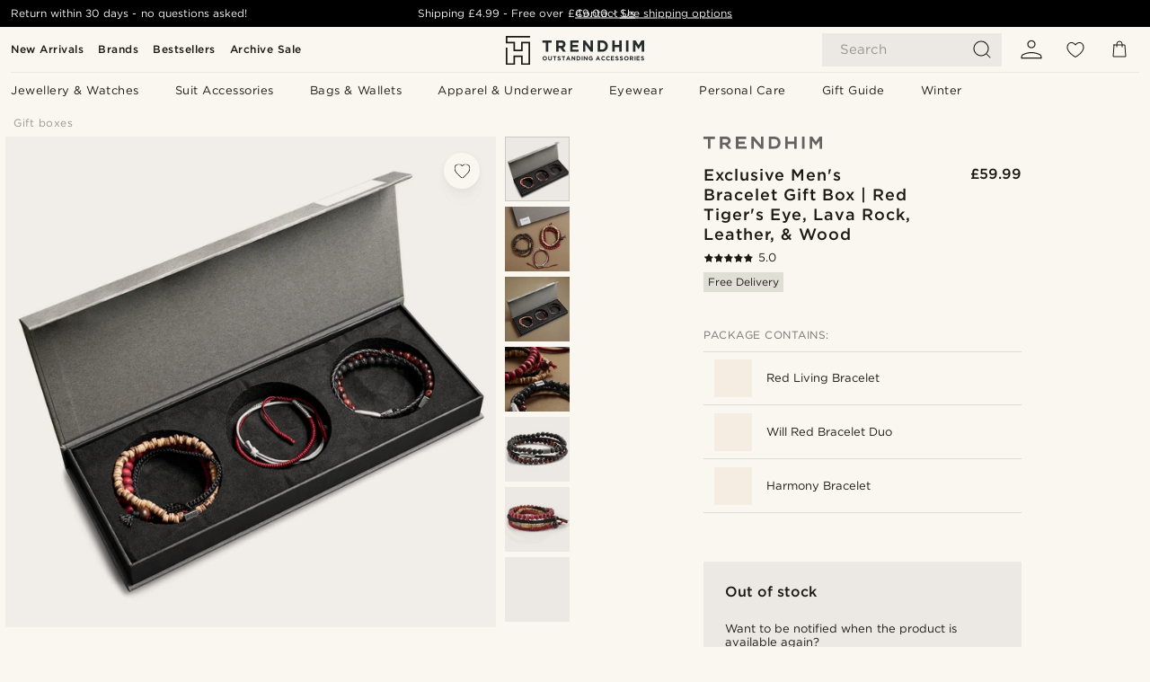

--- FILE ---
content_type: text/css
request_url: https://www.trendhim.co.uk/_next/static/css/b6b194fd811617be.css
body_size: 3568
content:
.ClubSignUpBanner_clubSignUpBanner__Sk4AP{background-color:var(--royal);color:var(--white);position:relative;overflow:hidden;bottom:0;width:100%;display:flex;flex-direction:column;justify-content:center;align-items:center;padding:24px 20px}@media(min-width:1024px){.ClubSignUpBanner_clubSignUpBanner__Sk4AP{flex-direction:row}}.ClubSignUpBanner_clubSignUpBanner__Sk4AP svg{height:15px;min-width:122px}.ClubSignUpBanner_clubSignUpBanner__Sk4AP .ClubSignUpBanner_text__LpJJP{width:100%;color:inherit;display:grid;grid-auto-flow:row;align-items:center;justify-content:center;grid-row-gap:42px;grid-column-gap:18px;text-align:center}@media(min-width:1024px){.ClubSignUpBanner_clubSignUpBanner__Sk4AP .ClubSignUpBanner_text__LpJJP{margin-bottom:0;grid-auto-flow:column;margin-right:6px;text-align:left;justify-content:flex-start}}.ClubSignUpBanner_clubSignUpBanner__Sk4AP .ClubSignUpBanner_text__LpJJP div,.ClubSignUpBanner_clubSignUpBanner__Sk4AP .ClubSignUpBanner_text__LpJJP p,.ClubSignUpBanner_clubSignUpBanner__Sk4AP .ClubSignUpBanner_text__LpJJP span{display:inline;color:inherit;font-size:14px;text-align:inherit;font-style:normal;font-weight:400;padding-bottom:0;line-height:125%}.ClubSignUpBanner_clubSignUpBanner__Sk4AP .ClubSignUpBanner_buttons__1tkd5{display:grid;color:inherit;width:-webkit-max-content;width:max-content;grid-auto-flow:row;align-items:center;justify-content:space-between;grid-column-gap:12px;grid-template-columns:1fr;grid-template-rows:1fr 1fr;grid-row-gap:12px;margin-top:42px}@media(min-width:400px){.ClubSignUpBanner_clubSignUpBanner__Sk4AP .ClubSignUpBanner_buttons__1tkd5{grid-auto-flow:column;grid-template-rows:1fr;grid-template-columns:1fr 1fr;grid-column-gap:18px;grid-row-gap:42px}}@media(min-width:1024px){.ClubSignUpBanner_clubSignUpBanner__Sk4AP .ClubSignUpBanner_buttons__1tkd5{margin-top:0;margin-left:6px;justify-content:flex-end;grid-template-columns:unset}}.ClubSignUpBanner_clubSignUpBanner__Sk4AP .ClubSignUpBanner_join__s8ZE_{position:relative;background-color:var(--white);border:1px solid var(--white);color:var(--black);border-radius:24px;font-size:12px;padding:11px 24px;line-height:100%;font-style:normal;font-weight:400;justify-self:flex-end;width:100%;word-break:break-word;align-self:stretch}@media(min-width:400px){.ClubSignUpBanner_clubSignUpBanner__Sk4AP .ClubSignUpBanner_join__s8ZE_{max-width:175px}}@media(min-width:1024px){.ClubSignUpBanner_clubSignUpBanner__Sk4AP .ClubSignUpBanner_join__s8ZE_{justify-self:unset;max-width:unset;width:-webkit-max-content;width:max-content;padding:12px 42px;min-width:122px}}.ClubSignUpBanner_clubSignUpBanner__Sk4AP .ClubSignUpBanner_login__qIXpX{position:relative;background-color:var(--royal);border:1px solid var(--white);color:var(--white);border-radius:24px;font-size:12px;font-style:normal;font-weight:400;padding:11px 24px;line-height:100%;width:100%;word-break:break-word;align-self:stretch}@media(min-width:400px){.ClubSignUpBanner_clubSignUpBanner__Sk4AP .ClubSignUpBanner_login__qIXpX{max-width:175px}}@media(min-width:1024px){.ClubSignUpBanner_clubSignUpBanner__Sk4AP .ClubSignUpBanner_login__qIXpX{max-width:unset;width:-webkit-max-content;width:max-content;padding:12px 42px;min-width:122px}}.ClubSignUpBanner_clubSignUpBanner__Sk4AP .ClubSignUpBanner_login__qIXpX:hover{filter:brightness(1)}.ClubSignUpBanner_clubSignUpBanner__Sk4AP .ClubSignUpBanner_balance__RHHSd{color:var(--white);padding-bottom:0;margin-top:12px}@media(min-width:1024px){.ClubSignUpBanner_clubSignUpBanner__Sk4AP .ClubSignUpBanner_balance__RHHSd{margin-top:0;white-space:nowrap}}.ClubSignUpBanner_clubSignUpBanner__Sk4AP .ClubSignUpBanner_balance__RHHSd *{color:var(--white)}.LanguageToggle_languageToggle__caBSP{position:relative;display:flex;flex-direction:column;align-items:center;height:37px;padding:1px 20px 0 15px;margin-top:8px;transform:translateY(1px)}.LanguageToggle_languageToggle__caBSP .LanguageToggle_buttonsWrap__lEYXJ{display:flex;margin-bottom:1px}.LanguageToggle_languageToggle__caBSP .LanguageToggle_buttonsWrap__lEYXJ a{text-transform:uppercase;padding:2px 5px;background-color:var(--neutral);color:var(--white);opacity:.5;font-size:.75rem;cursor:pointer}.LanguageToggle_languageToggle__caBSP .LanguageToggle_buttonsWrap__lEYXJ a:hover{background-color:#535353;opacity:.75}.LanguageToggle_languageToggle__caBSP .LanguageToggle_buttonsWrap__lEYXJ a.LanguageToggle_isActive__Kfc3c{background-color:var(--neutral-800);color:var(--white);opacity:1}.LanguageToggle_languageToggle__caBSP .LanguageToggle_toggleText__PQi24{font-size:.665rem}@media(min-width:1024px){.LanguageToggle_languageToggle__caBSP .LanguageToggle_toggleText__PQi24{font-size:.75rem}}.Menu_menu__AmlLk{--neutral-400:var(--neutral-600);position:relative;width:100%;color:var(--black);display:contents;flex-direction:column;min-height:auto}.Menu_menu__AmlLk .Menu_hide__Q_L6z{display:none!important}.Menu_menu__AmlLk .Menu_discoverMore__Wsu3O{order:1;margin-top:60px;padding-bottom:60px}.Menu_menu__AmlLk .Menu_discoverMore__Wsu3O .Menu_menuItem__aag1D{background:rgba(0,0,0,0);border:0}.Menu_menu__AmlLk .Menu_discoverMore__Wsu3O .Menu_menuItem__aag1D.Menu_discoverMoreElement__nPIMJ{padding-left:0}.Menu_menu__AmlLk .Menu_discoverMore__Wsu3O .Menu_menuItem__aag1D.Menu_discoverMoreElement__nPIMJ>p{text-transform:none;min-height:unset;font-size:16px}.Menu_menu__AmlLk .Menu_discoverMore__Wsu3O .Menu_menuItem__aag1D.Menu_discoverMoreElement__nPIMJ~span>div>.Menu_menuItem__aag1D{grid-template-columns:-webkit-min-content auto;grid-template-columns:min-content auto}.Menu_menu__AmlLk .Menu_discoverMore__Wsu3O .Menu_menuItem__aag1D.Menu_discoverMoreElement__nPIMJ~span>div>.Menu_menuItem__aag1D svg{display:none!important}.Menu_menu__AmlLk .Menu_discoverMore__Wsu3O .Menu_menuItem__aag1D~span{display:block!important}.Menu_menu__AmlLk .Menu_discoverMore__Wsu3O .Menu_menuItem__aag1D~span .Menu_menuItem__aag1D{background:var(--neutral-100);border:0 solid var(--neutral-200);border-bottom:0}.Menu_menu__AmlLk .Menu_discoverMore__Wsu3O .Menu_menuItem__aag1D~span .Menu_menuItem__aag1D:first-child{border-top:1px solid var(--neutral-200)}.Menu_menu__AmlLk .Menu_discoverMore__Wsu3O .Menu_menuItem__aag1D~span .Menu_menuItem__aag1D:last-child{border-bottom:1px solid var(--neutral-200)}.Menu_menu__AmlLk .Menu_burgerButton__7KSsf,.Menu_menu__AmlLk .Menu_burger__QaLjH{all:unset;position:relative;display:flex;flex-direction:column;left:0;top:0;justify-content:center;align-items:center;cursor:pointer}.Menu_menu__AmlLk .Menu_burgerButton__7KSsf p,.Menu_menu__AmlLk .Menu_burger__QaLjH p{display:block;margin-top:1px;font-size:.665rem;white-space:nowrap}.Menu_menu__AmlLk .Menu_burgerButton__7KSsf svg,.Menu_menu__AmlLk .Menu_burger__QaLjH svg{height:24px;width:24px;fill:var(--black)}.Menu_menu__AmlLk .Menu_burgerButton__7KSsf.Menu_withClub___t7uz,.Menu_menu__AmlLk .Menu_burger__QaLjH.Menu_withClub___t7uz{height:20px;width:20px}@media(min-width:400px){.Menu_menu__AmlLk .Menu_burgerButton__7KSsf.Menu_withClub___t7uz,.Menu_menu__AmlLk .Menu_burger__QaLjH.Menu_withClub___t7uz{min-height:24px;min-width:24px}}.Menu_menu__AmlLk .Menu_burgerInput__JFeDA{display:none}.Menu_menu__AmlLk .Menu_mainMenu__1wNMp{transition:left .2s ease-in-out;position:fixed;display:grid;content-visibility:hidden;grid-auto-flow:row;z-index:1001;top:0;left:-300%;box-sizing:border-box;overflow:auto;margin-bottom:20px;background:var(--white);box-shadow:0 0 8px rgba(0,0,0,.6)}@media(min-width:1024px){.Menu_menu__AmlLk .Menu_mainMenu__1wNMp{content-visibility:visible}}.Menu_menu__AmlLk .Menu_mainMenu__1wNMp.Menu_open__l9UXD{content-visibility:visible;z-index:1001;top:0;left:0;max-width:calc(100vw - 52px);width:100%;background:var(--white);height:100%;overflow-y:auto;overflow-x:hidden}@media(min-width:480px){.Menu_menu__AmlLk .Menu_mainMenu__1wNMp.Menu_open__l9UXD{max-width:420px}}.Menu_menu__AmlLk .Menu_mainMenu__1wNMp .Menu_rootMenuHero__8pBk4{padding:60px 0 60px 10px;width:100%;max-width:calc(100vw - 52px)}@media(min-width:480px){.Menu_menu__AmlLk .Menu_mainMenu__1wNMp .Menu_rootMenuHero__8pBk4{max-width:420px}}.Menu_menu__AmlLk .Menu_mainMenu__1wNMp .Menu_rootMenuHero__8pBk4 .titleblock h3{color:var(--black);font-size:16px!important;font-style:normal;font-weight:400;line-height:125%;text-align:left;text-transform:unset}.Menu_menu__AmlLk .Menu_subMenu__0E3CY,.Menu_menu__AmlLk .Menu_subMenu__0E3CY .Menu_directChild__hGDTs~span{display:none}.Menu_menu__AmlLk .Menu_subMenu__0E3CY.Menu_open__l9UXD{position:fixed;background:var(--white);top:0;left:0;box-sizing:border-box;flex-direction:column;width:100%;max-width:calc(100vw - 52px);padding-top:0;height:100vh!important;z-index:1002!important;display:grid;grid-auto-flow:row;overflow-y:auto;overflow-x:hidden}@media(min-width:480px){.Menu_menu__AmlLk .Menu_subMenu__0E3CY.Menu_open__l9UXD{max-width:420px}}.Menu_menu__AmlLk .Menu_subMenu__0E3CY .Menu_subMenuHero__i80MC{padding:60px 10px;width:100%;max-width:calc(100vw - 52px)}@media(min-width:480px){.Menu_menu__AmlLk .Menu_subMenu__0E3CY .Menu_subMenuHero__i80MC{max-width:410px}}@media(min-width:1024px){.Menu_menu__AmlLk .Menu_subMenu__0E3CY .Menu_subMenuHero__i80MC{max-width:480px}}.Menu_menu__AmlLk .Menu_subMenu__0E3CY .Menu_subMenuHero__i80MC .titleblock h3{color:var(--black);font-size:16px!important;font-style:normal;font-weight:400;line-height:125%;text-align:left;text-transform:unset}.Menu_menu__AmlLk .Menu_subMenu__0E3CY .Menu_subMenuLink__DeY7u{display:none}.Menu_menu__AmlLk .Menu_footer__mA1Ga{position:relative;justify-content:flex-end;display:flex;flex-direction:column;width:100%;flex:1 1;padding:60px 0}.Menu_menu__AmlLk .Menu_footer__mA1Ga .Menu_action__fCI8w,.Menu_menu__AmlLk .Menu_footer__mA1Ga .Menu_link__5jJcw{all:unset;padding:13px 20px;font-size:13px;font-weight:400;letter-spacing:.5px;line-height:13px;cursor:pointer;text-transform:uppercase;width:100%;max-width:calc(100vw - 52px);box-sizing:border-box}@media(min-width:480px){.Menu_menu__AmlLk .Menu_footer__mA1Ga .Menu_action__fCI8w,.Menu_menu__AmlLk .Menu_footer__mA1Ga .Menu_link__5jJcw{max-width:420px}}.Menu_menu__AmlLk .Menu_footer__mA1Ga .Menu_languageDefinition__gCrXt{display:flex;justify-content:flex-start;align-items:center;padding:10px 20px;background:var(--neutral-300)}.Menu_menu__AmlLk .Menu_footer__mA1Ga .Menu_languageDefinition__gCrXt svg{height:19px;width:19px}.Menu_menu__AmlLk .Menu_footer__mA1Ga .Menu_languageDefinition__gCrXt p{padding:0 10px}.Menu_menu__AmlLk .Menu_child__GjRtp{font-weight:100;display:none}.Menu_menu__AmlLk .Menu_directChild__hGDTs{font-weight:700;display:grid}.Menu_menu__AmlLk .Menu_subMenuGrid__P6UVo{display:flex;flex-direction:column}.Menu_menu__AmlLk .Menu_menuItem__aag1D{--background-color-desktop:var(--white);--text-color-desktop:var(--black);--background-color-mobile:var(--white);--text-color-mobile:var(--black);--background-color:var(--background-color-mobile);--text-color:var(--text-color-mobile);position:relative;display:grid;grid-auto-flow:column;padding:8px 24px;grid-template-columns:56px auto 30px;align-items:center;align-content:center;background-color:var(--background-color);max-width:100%}@media(min-width:1024px){.Menu_menu__AmlLk .Menu_menuItem__aag1D{--background-color:var(--background-color-desktop);--text-color:var(--text-color-desktop)}}.Menu_menu__AmlLk .Menu_menuItem__aag1D:after{content:"";display:block;position:absolute;bottom:0;left:16px;right:16px;height:1px;background-color:var(--neutral-100)}@media(min-width:1024px){.Menu_menu__AmlLk .Menu_menuItem__aag1D:after{display:none}}@media(min-width:480px){.Menu_menu__AmlLk .Menu_menuItem__aag1D{max-width:420px}}.Menu_menu__AmlLk .Menu_menuItem__aag1D p{justify-self:flex-start;padding:0;display:flex;align-self:center;min-height:40px;letter-spacing:.5px;font-size:13px;line-height:13px;font-weight:400;align-items:center;color:var(--text-color)}@media(min-width:1024px){.Menu_menu__AmlLk .Menu_menuItem__aag1D p{font-size:12px;line-height:12px}}.Menu_menu__AmlLk .Menu_menuItem__aag1D svg{width:13px;height:13px;fill:var(--black)}.Menu_menu__AmlLk .Menu_menuItem__aag1D img{width:40px;height:40px;margin-right:16px;mix-blend-mode:multiply}.Menu_menu__AmlLk .Menu_menuItem__aag1D img:last-child,.Menu_menu__AmlLk .Menu_menuItem__aag1D svg:last-child{justify-self:end}.Menu_menu__AmlLk .Menu_close__M74wJ{all:unset;display:flex;align-items:center;justify-content:center;cursor:pointer;position:absolute;top:0;right:0;padding:15px 16px;z-index:1010;width:15px;height:15px}.Menu_menu__AmlLk .Menu_close__M74wJ svg{max-height:15px;max-width:15px;cursor:pointer;fill:var(--black)}.Menu_menu__AmlLk h2{padding:0 0 5px}.Menu_menu__AmlLk .Menu_back__B5_rI{all:unset;display:flex;justify-content:center;align-items:center;cursor:pointer;min-height:17px}.Menu_menu__AmlLk .Menu_back__B5_rI p{padding:0;margin-left:6px}.Menu_menu__AmlLk .Menu_back__B5_rI svg{height:17px;width:17px;fill:var(--black)}.Menu_menu__AmlLk .Menu_subHeader__RPWEN{align-items:flex-start;justify-content:flex-start;box-sizing:border-box;display:flex;flex-direction:column;grid-row-gap:31px;padding:17px 0;margin:0 16px}.Menu_menu__AmlLk .Menu_subHeader__RPWEN .Menu_prevTitle__78RwV{grid-area:1/2/2/3;font-size:13px;color:var(--Dark,#1c1515);font-style:normal;font-weight:400;line-height:100%;letter-spacing:.5px}.Menu_menu__AmlLk .Menu_subHeader__RPWEN .Menu_subHeaderTitle__sMcll{grid-area:2/1/3/3;font-size:20px;font-style:normal;font-weight:400;line-height:125%}.Menu_menu__AmlLk .Menu_backdrop__0_i59{opacity:.5;position:absolute;z-index:1000;background:var(--black);top:0;left:0;width:100%;min-height:200vh;height:100%;overflow:hidden}.Menu_menu__AmlLk .Menu_directChild__hGDTs{font-weight:400}.Menu_menu__AmlLk .Menu_language__At5v5{width:100%;display:flex;justify-content:flex-start;align-items:center;padding:10px 20px;background:var(--neutral-300);order:-1}.Menu_menu__AmlLk .Menu_language__At5v5 p{padding:0}.Menu_menu__AmlLk .Menu_viewAll__PzfYO{grid-template-rows:auto auto;grid-template-columns:auto;border-top:0!important;padding-bottom:0}.Menu_menu__AmlLk .Menu_viewAll__PzfYO h2{grid-area:1/1/1/3;padding:5px 0 20px;margin-left:-8px;border-bottom:1px solid var(--neutral-100);font-size:20px;text-transform:unset;font-style:normal;font-weight:400;line-height:125%}.Menu_menu__AmlLk .Menu_viewAll__PzfYO img{display:none}.Menu_menu__AmlLk .Menu_viewAll__PzfYO p{min-height:57px;display:flex;font-weight:700;justify-content:center;align-items:center}.Menu_menu__AmlLk .Menu_viewAll__PzfYO *{align-self:center}@media(min-width:1024px){.Menu_menu__AmlLk{all:unset;width:100%;position:relative;display:grid;grid-auto-flow:column;gap:20px}.Menu_menu__AmlLk .Menu_back__B5_rI,.Menu_menu__AmlLk .Menu_burgerButton__7KSsf,.Menu_menu__AmlLk .Menu_burgerInput__JFeDA,.Menu_menu__AmlLk .Menu_burger__QaLjH,.Menu_menu__AmlLk .Menu_close__M74wJ,.Menu_menu__AmlLk .Menu_open__l9UXD,.Menu_menu__AmlLk .Menu_subHeader__RPWEN,.Menu_menu__AmlLk .Menu_subMenuHeader__Ji7ow,.Menu_menu__AmlLk .Menu_viewAll__PzfYO{display:none!important}.Menu_menu__AmlLk .Menu_mainMenu__1wNMp{all:unset;position:relative;display:grid;grid-auto-flow:column;height:-webkit-min-content;height:min-content;gap:16px;z-index:1003;left:0;justify-content:center;background:var(--white);min-height:38px;align-content:center}.Menu_menu__AmlLk .Menu_language__At5v5,.Menu_menu__AmlLk .Menu_mainMenu__1wNMp img,.Menu_menu__AmlLk .Menu_mainMenu__1wNMp svg{display:none}.Menu_menu__AmlLk div.Menu_subMenu__0E3CY{position:absolute!important;left:0;top:calc(100% - 12px);z-index:1001;overflow:auto;background:var(--white);color:var(--black);box-sizing:border-box;display:grid!important;grid-auto-flow:column;grid-template-rows:0fr;justify-content:space-between;gap:10px;transition:grid-template-rows .2s ease-in-out!important;width:100%!important;min-height:0;height:0!important}.Menu_menu__AmlLk div.Menu_subMenu__0E3CY.Menu_open__l9UXD{all:unset;top:calc(100% - 12px);box-sizing:border-box;transition:grid-template-rows .2s ease-in-out!important;grid-template-rows:1fr;padding:32px 66px 20px;grid-template-columns:1fr -webkit-max-content;grid-template-columns:1fr max-content;background:var(--white);overflow-y:auto;overflow-x:hidden;grid-column-gap:18px;height:auto!important}.Menu_menu__AmlLk div.Menu_subMenu__0E3CY .Menu_directChild__hGDTs~span{display:unset}.Menu_menu__AmlLk div.Menu_subMenu__0E3CY.Menu_closed__uoDKt{grid-template-rows:0fr}.Menu_menu__AmlLk div.Menu_subMenu__0E3CY .Menu_subMenuHero__i80MC{grid-area:1/2/2/3;margin-top:10px;padding:0}.Menu_menu__AmlLk div.Menu_subMenu__0E3CY .Menu_subMenuHero__i80MC .titleblock{display:none}.Menu_menu__AmlLk div.Menu_subMenu__0E3CY .Menu_subMenuLink__DeY7u{display:block;grid-area:2/1/3/3;width:-webkit-fit-content;width:-moz-fit-content;width:fit-content;margin-top:80px;font-size:13px;font-weight:700;border:1px solid var(--black);padding:8px 18px;border-radius:24px;text-align:center;min-width:162px}.Menu_menu__AmlLk div.Menu_subMenu__0E3CY .Menu_subMenuLink__DeY7u:hover{background-color:var(--neutral-100)}.Menu_menu__AmlLk div.Menu_subMenu__0E3CY .Menu_subMenuLink__DeY7u svg{display:none;height:13px;width:13px;margin-right:6px}.Menu_menu__AmlLk div.Menu_subMenu__0E3CY .Menu_subMenuLink__DeY7u p{color:var(--Black);font-size:13px;width:100%;font-style:normal;text-align:center;font-weight:400;line-height:100%;letter-spacing:.5px}.Menu_menu__AmlLk div.Menu_subMenu__0E3CY .Menu_subMenuGrid__P6UVo{grid-area:1/1/2/2;display:grid!important;grid-row-gap:30px;grid-column-gap:18px;height:100%;margin-top:10px;grid-auto-flow:row;grid-auto-rows:auto;grid-auto-columns:auto;grid-template-columns:repeat(auto-fit,230px);grid-template-rows:-webkit-min-content -webkit-min-content;grid-template-rows:min-content min-content;justify-content:flex-start;margin-right:10px}.Menu_menu__AmlLk .Menu_discoverMore__Wsu3O{order:1;margin-top:0;padding-bottom:0}.Menu_menu__AmlLk .Menu_discoverMore__Wsu3O .Menu_menuItem__aag1D~span{display:block!important}.Menu_menu__AmlLk .Menu_discoverMore__Wsu3O .Menu_menuItem__aag1D~span .Menu_menuItem__aag1D{background:rgba(0,0,0,0);border:0!important;grid-template-columns:auto!important}.Menu_menu__AmlLk .Menu_discoverMore__Wsu3O .Menu_menuItem__aag1D~span .Menu_menuItem__aag1D:first-child{border-top:0}.Menu_menu__AmlLk .Menu_discoverMore__Wsu3O .Menu_menuItem__aag1D~span .Menu_menuItem__aag1D p{text-transform:none!important}.Menu_menu__AmlLk .Menu_menuItem__aag1D{width:100%;padding:0;border-top:0;cursor:pointer;grid-template-columns:auto;justify-self:flex-start;align-self:flex-start;max-width:unset;margin:0}.Menu_menu__AmlLk .Menu_menuItem__aag1D img,.Menu_menu__AmlLk .Menu_menuItem__aag1D span,.Menu_menu__AmlLk .Menu_menuItem__aag1D svg{display:none}.Menu_menu__AmlLk .Menu_menuItem__aag1D a{text-decoration:none}.Menu_menu__AmlLk .Menu_menuItem__aag1D p{min-height:unset;margin-bottom:7px;color:var(--neutral-400);text-transform:none;line-height:20px}.Menu_menu__AmlLk .Menu_menuItem__aag1D:hover p{text-decoration:underline;text-underline-offset:6px}.Menu_menu__AmlLk .Menu_menuItem__aag1D.Menu_child__GjRtp p{color:var(--neutral-600);font-size:13px;font-style:normal;font-weight:400;letter-spacing:.5px;min-height:unset}.Menu_menu__AmlLk .Menu_menuItem__aag1D.Menu_directChild__hGDTs{padding-bottom:10px;color:var(--black);font-weight:600!important;display:flex;flex-direction:row-reverse;justify-content:flex-end;border-bottom:1px solid var(--neutral-100)!important;margin-bottom:20px}.Menu_menu__AmlLk .Menu_menuItem__aag1D.Menu_directChild__hGDTs:hover{border-bottom:1px solid var(--neutral-300)!important}.Menu_menu__AmlLk .Menu_menuItem__aag1D.Menu_directChild__hGDTs p{color:var(--black);font-size:13px;font-style:normal;font-weight:600;letter-spacing:.5px;text-decoration:none;min-height:unset;height:auto;margin-bottom:0}.Menu_menu__AmlLk .Menu_menuItem__aag1D.Menu_directChild__hGDTs svg{height:13px;width:13px;display:var(--neutral-300)!important;margin-right:6px}.Menu_menu__AmlLk .Menu_menuItem__aag1D.Menu_discoverMoreElement__nPIMJ{background:rgba(0,0,0,0);border:0}.Menu_menu__AmlLk .Menu_menuItem__aag1D.Menu_discoverMoreElement__nPIMJ:hover{text-decoration:underline}.Menu_menu__AmlLk .Menu_menuItem__aag1D.Menu_discoverMoreElement__nPIMJ p{font-size:13px!important;min-height:unset}.Menu_menu__AmlLk .Menu_menuItem__aag1D.Menu_rootItem__HlRfP{justify-content:center;max-height:unset;padding:10px 12px}.Menu_menu__AmlLk .Menu_menuItem__aag1D.Menu_rootItem__HlRfP p{color:var(--text-color);font-weight:400;font-size:13px;text-align:center;width:100%;padding:0;word-break:break-word;margin:0;height:-webkit-min-content;height:min-content;letter-spacing:.5px}.Menu_menu__AmlLk .Menu_menuItem__aag1D.Menu_rootItem__HlRfP p:hover{text-decoration:underline}.Menu_menu__AmlLk .Menu_backdrop__0_i59{opacity:.5;top:0}.Menu_contactModal__W7Atv,.Menu_menu__AmlLk .Menu_footer__mA1Ga,.Menu_menu__AmlLk .Menu_rootMenuHero__8pBk4{display:none}}.Menu_clubSignup__Svx18{position:relative;width:100%;height:-webkit-max-content;height:max-content;margin-bottom:80px}@media(min-width:1024px){.Menu_clubSignup__Svx18{bottom:0;margin-bottom:0;position:absolute;padding:18px 66px}}.Menu_clubSignup__Svx18 p{padding-bottom:0;color:var(--white)}.Menu_clubSignup__Svx18 p *{color:var(--white)}.Menu_inMobileMenuFooter__5LTAS{position:relative;margin-bottom:60px}.Menu_inMobileMenuFooter__5LTAS p{padding-bottom:0;color:var(--white)}.Menu_inMobileMenuFooter__5LTAS p *{color:var(--white)}@media(min-width:1024px){.Menu_inMobileMenuFooter__5LTAS{display:none}.Menu_subMenuClub__AJ7iU.Menu_open__l9UXD{padding:32px 66px 90px!important}}.Menu_topmenu__hxMqd{border-bottom:1px solid var(--neutral-100);padding:24px}@media(min-width:1024px){.Menu_topmenu__hxMqd{padding:0}}.Menu_topmenu__hxMqd::-webkit-scrollbar{display:none}.Menu_topmenu__hxMqd>ul{display:flex;flex-direction:row;flex-wrap:wrap;gap:6px}@media(min-width:1024px){.Menu_topmenu__hxMqd>ul{flex-wrap:nowrap}}.Menu_topmenu__hxMqd>ul>li{--background-color-desktop:transparent;--text-color-desktop:var(--black);--background-color-mobile:var(--neutral-100);--text-color-mobile:var(--black);--background-color:var(--background-color-mobile);--text-color:var(--text-color-mobile)}@media(min-width:1024px){.Menu_topmenu__hxMqd>ul>li{--background-color:var(--background-color-desktop);--text-color:var(--text-color-desktop)}}.Menu_topmenu__hxMqd>ul>li>a{font-size:12px;letter-spacing:.5px;display:flex;align-items:center;justify-content:center;white-space:nowrap;padding:10px 24px;line-height:1;border-radius:200px;color:var(--text-color);background:var(--background-color)}@media(min-width:1024px){.Menu_topmenu__hxMqd{border-bottom:0;overflow-y:unset;height:auto;width:100vw;max-width:40vw;margin-left:4px}.Menu_topmenu__hxMqd>ul{gap:8px}}@media(min-width:1024px)and (min-width:1200px){.Menu_topmenu__hxMqd>ul{gap:20px}}@media(min-width:1024px)and (min-width:1600px){.Menu_topmenu__hxMqd>ul{gap:32px}}@media(min-width:1024px){.Menu_topmenu__hxMqd>ul>li{padding:0}.Menu_topmenu__hxMqd>ul>li>a{padding:6px 8px;font-weight:600;border-radius:unset;text-align:center;white-space:unset;white-space:nowrap}.Menu_topmenu__hxMqd>ul>li:hover>a{text-decoration:underline;text-underline-offset:2px}}.Menu_menu__AmlLk.Menu_topNavV2__NlniT .Menu_mainMenu__1wNMp{justify-content:flex-start}@media(min-width:1024px){.Menu_menu__AmlLk.Menu_topNavV2__NlniT .Menu_mainMenu__1wNMp .Menu_topmenu__hxMqd{display:none}}.Menu_menu__AmlLk.Menu_topNavV2__NlniT .Menu_burgerButton__7KSsf,.Menu_menu__AmlLk.Menu_topNavV2__NlniT .Menu_burger__QaLjH{min-width:24px;min-height:24px}@media(min-width:1024px){.Menu_menu__AmlLk.Menu_topNavV2__NlniT .Menu_subMenuClub__AJ7iU.Menu_open__l9UXD{padding:32px 12px 90px!important}}.injections_injectionsWrapper___Pa23{display:flex;width:100%;align-items:center;flex-direction:column}
/*# sourceMappingURL=b6b194fd811617be.css.map*/

--- FILE ---
content_type: application/javascript
request_url: https://www.trendhim.co.uk/_next/static/chunks/1065-dc5d2c4d8cf6538a.js
body_size: 10808
content:
(self.webpackChunk_N_E=self.webpackChunk_N_E||[]).push([[1065],{1065:(e,t,r)=>{"use strict";r.d(t,{A:()=>ew});var l=r(37876),n=r(16968),a=r.n(n),i=r(14232),o=r(46616),s=r(82455),c=r(49995),d=r(19103),u=r(45046),_=r(40609),p=r.n(_);let m=e=>{var t,r,n,a,o;let{children:s,header:_}=e,{onSlide:m,sliderRef:v,sliderState:h}=(0,d.P)();return(0,l.jsxs)(l.Fragment,{children:[(0,l.jsxs)("div",{className:p().complementaryProductsTitle,children:[(0,l.jsx)("p",{draggable:!1,children:_}),(0,l.jsx)(u.E,{className:p().arrowLeft,onClick:null==(t=v.current)?void 0:t.prev,sliderState:h}),(0,l.jsx)(u.P,{className:p().arrowRight,onClick:null==(r=v.current)?void 0:r.next,sliderState:h})]}),(0,l.jsxs)("div",{className:p().complementaryProducts,children:[(0,l.jsx)(d.A,{className:(0,c.A)(p().slider,2>=i.Children.count(s)&&p().singleColumn,i.Children.count(s)>2&&p().grid),onSlide:m,ref:v,children:s}),(0,l.jsx)("input",{className:(0,c.A)(p().range,(!h||h.rangeMax===h.rangeMin)&&p().hidden),max:null!=(n=null==h?void 0:h.rangeMax)?n:0,min:null!=(a=null==h?void 0:h.rangeMin)?a:0,onChange:()=>null,type:"range",value:null!=(o=null==h?void 0:h.rangeValue)?o:0})]})]})};var v=r(5323),h=r.n(v),g=r(91904),x=r(15493),y=r(14120),j=r(94934),C=r.n(j);let f=e=>{let{className:t,image:r,productID:n,resetVariantId:a,selected:o,setSelected:s,title:d,type:u,url:_}=e,[p]=(0,i.useState)(o);return(0,l.jsx)(y.N,{analytics:{dest_page_type:"product",dest_page_type_id:n,source_id:"linked_products_".concat(u)},className:(0,c.A)(C().item,p&&C().initialSelected,o&&C().selected,t),href:_,onMouseOut:a,onMouseOver:()=>null==s?void 0:s(n),children:r&&(0,l.jsx)(x.sg,{alt:d,className:C().image,height:90,objectFit:"contain",src:r,width:70})},n)};var P=r(52190),I=r(27781),k=r(63158),b=r.n(k);let N=e=>{let{defaultVariantId:t,products:r,type:n}=e,{t:o}=(0,I.B)(),[s,c]=(0,i.useState)(t),d=(0,g.PO)(),u=()=>c(t),_=(0,i.useCallback)(()=>{switch(n){case"color":return o("products:WB_CHOOSE_COLOUR");case"size":return o("products:SIZES");case"variation":return o("products:VARIATIONS");default:return n}},[o,n]),p=()=>{let e=r.find(e=>e.productID===s);return e?" - ".concat(e.title):""},m=h()(r,e=>e.productID!==t);return(0,l.jsxs)("div",{className:b().wrapper,children:[(0,l.jsxs)("div",{className:b().title,children:[_(),p()]}),(0,l.jsxs)("div",{className:"".concat(b().list," ").concat(m.length>3?b().full:""),children:[a()(m,(e,t)=>(0,l.jsx)(f,{className:t>2?b().hiddenDesktop:"",image:e.image,productID:e.productID,resetVariantId:u,selected:s===e.productID,setSelected:c,title:e.title,type:n,url:e.url},e.productID)),m.length>3&&(0,l.jsx)("button",{className:b().more,onClick:()=>{var e;return null==(e=d.current)?void 0:e.open()},type:"button",children:"+".concat(m.length-3)})]}),(0,l.jsxs)(P.d,{actionRef:d,title:_(),children:[(0,l.jsxs)("div",{className:b().sidepaneTitle,children:[_(),p()]}),(0,l.jsx)("div",{className:b().sidepaneProducts,children:a()(m,e=>(0,l.jsx)(f,{className:b().sidepaneProduct,image:e.image,productID:e.productID,resetVariantId:u,selected:s===e.productID,setSelected:c,title:e.title,type:n,url:e.url},e.url))})]})]})};var S=r(22372),A=r.n(S),L=r(27308),T=r(5476),D=r(14994),B=r.n(D);let w=(0,i.memo)(e=>{let{children:t,expanded:r,image:n,link:a,onClick:i,title:o}=e,s=(0,l.jsxs)("div",{className:B().item,children:[(null==n?void 0:n.url)&&(0,l.jsx)("div",{className:B().image,children:(0,l.jsx)(x.sg,{alt:o,className:B().image,height:54,src:n.url,width:54})}),t]});return a?(0,l.jsx)(y.N,{className:"".concat(B().wrapper," ").concat(r?"":B().collapsed),href:a,onClick:i,children:s}):(0,l.jsx)("div",{className:"".concat(B().wrapper," ").concat(r?"":B().collapsed),children:s})});var E=r(58486),O=r.n(E);let R=(0,i.memo)(e=>{var t,r,n;let{bundleItems:o,bundlePrice:s,disablePrices:c=!1,disableProductLinks:d=!1}=e,{t:u}=(0,I.B)(),[_,p]=(0,i.useState)(!1),m=A()(o,e=>!!e.product);if(!(null==m?void 0:m.length))return null;let v=(null==s||null==(r=s.originalPrice)||null==(t=r.discount)?void 0:t.format)||(null==s||null==(n=s.originalPrice)?void 0:n.format)||"";return(0,l.jsxs)("div",{children:[(0,l.jsx)("div",{className:O().title,children:u("products:PP_PACKAGE_CONTAINS")}),(0,l.jsxs)("div",{className:O().list,children:[a()(m,(e,t)=>{var r,n,a,i,o;let{product:s,quantity:p}=e,{id:m,image:v="",name:h,url:g=""}=s,x=(null==s||null==(a=s.masterVariant)||null==(n=a.price)||null==(r=n.discount)?void 0:r.format)||(null==s||null==(o=s.masterVariant)||null==(i=o.price)?void 0:i.format)||"";return(0,l.jsx)(w,{expanded:_||t<3,image:v,link:d?"":g||"",price:c?void 0:x,title:h,children:(p||0)>1?u("products:PP_BUNDLE_ITEM_QUANTITY","{{arg1}}x {{arg2}}",{arg1:p,arg2:h}):h},m)}),m.length>3&&(0,l.jsxs)("button",{className:O().toggle,onClick:()=>p(!_),type:"button",children:[_?u("cms:SHOW_LESS_LABEL","Show more"):u("cms:SHOW_MORE_LABEL","Show less"),_?(0,l.jsx)(L.A,{}):(0,l.jsx)(T.A,{})]}),v&&!c&&(0,l.jsxs)("div",{className:O().summary,children:[u("common:BUNDLE_COMBINED_VALUE"),(0,l.jsx)("strong",{children:v})]})]})]})});var V=r(10971),U=r(68725),W=r.n(U);let F=e=>{let{sizes:t,variations:r}=e,{t:n}=(0,I.B)(),i=a()(t,e=>({...e,sourceID:"linked_products_size"})),s=[...a()(r,e=>({...e,sourceID:"linked_products_variation"})),...i];return(0,l.jsx)(o.Z,{appearance:{backgroundColor:"var(--green-500)",textColor:"var(--white)"},className:W().productSliderWrapper,common:{position:"left",title:n("products:VARIATIONS"),titleElement:"h2",text:{key:"cms:SIMILAR_PRODUCTS_LABEL",value:{children:[{children:[{text:n("cms:SIMILAR_PRODUCTS_LABEL")}],type:"p"}]}}},children:(0,l.jsx)(V.$,{className:W().productSlider,products:s,sourceID:"linked_products_variations"})})};var G=r(5173),z=r.n(G);let H=e=>{let{products:t,sourceID:r}=e,{t:n}=(0,I.B)();return t&&0!==t.length?(0,l.jsx)(o.Z,{appearance:{backgroundColor:"var(--green-500)",textColor:"var(--white)"},className:W().productSliderWrapper,common:{position:"left",title:n("products:WB_RELATED_PRODUCTS_LABEL"),titleElement:"h2",text:{key:"cms:SIMILAR_PRODUCTS_LABEL",value:{children:[{children:[{text:n("products:PRODUCT_RECOMMENDATION_FREQUENTLY_BOUGHT_TOGETHER_LABEL","Frequently bought together")}],type:"p"}]}}},children:(0,l.jsx)(V.$,{className:W().productSlider,products:z()(t,18),sourceID:r})}):null};var M=r(55783),q=r(11736),Y=r(87382),Z=r.n(Y);let J=e=>{let{children:t,className:r}=e,[n,a]=(0,i.useState)(!1),o=(0,i.useRef)(null);return(0,i.useEffect)(()=>{let e=e=>{var t;(null==(t=o.current)?void 0:t.contains(e.target))||!n||a(!1)};return document.addEventListener("click",e),()=>{document.removeEventListener("click",e)}},[n]),(0,l.jsxs)("div",{className:(0,c.A)(Z().tooltip,r),ref:o,children:[(0,l.jsx)("button",{"aria-label":"Open",className:"".concat(Z().trigger," ").concat(n?Z().open:""),onClick:e=>{e.preventDefault(),e.stopPropagation(),a(!n)},type:"button",children:(0,l.jsx)(q.A,{})}),(0,l.jsx)("div",{className:"".concat(Z().content," ").concat(n?Z().open:""),children:t})]})};var K=r(44688),Q=r.n(K);let $=e=>{var t,r,n,a,o,s,c,d,u,_;let{id:p,onChange:m,product:v,selected:h,type:g}=e,{t:j}=(0,I.B)(),C=(0,i.useRef)(null);if(!v)return null;let{id:f,masterVariant:P,name:k,primaryAsset:b,url:N}=v,S=p||f,A=!!(null==P||null==(t=P.price)?void 0:t.discount),L=(null==P||null==(r=P.price)?void 0:r.value)===0||(null==P||null==(a=P.price)||null==(n=a.discount)?void 0:n.value)===0,T=j("products:ALSO_ADD_PRODUCT_TO_CART",{arg1:k}),D=L?j("header:FREE_LABEL"):null==P||null==(o=P.price)?void 0:o.format,B=g||(null==v||null==(c=v.masterVariant)||null==(s=c.type)?void 0:s.value.key);return(0,l.jsxs)("div",{className:Q().item,onClick:()=>{var e;return null==(e=C.current)?void 0:e.click()},title:k||"",children:[(0,l.jsxs)("div",{className:Q().content,children:[(null==b?void 0:b.url)&&(0,l.jsx)("div",{className:Q().image,children:(0,l.jsx)(x.sg,{alt:k||"",height:100,src:b.url,width:100})}),(0,l.jsxs)("div",{className:Q().description,children:[(0,l.jsxs)("div",{className:Q().name,children:[(e=>N?(0,l.jsx)(y.N,{href:N,onClick:e=>e.stopPropagation(),children:e}):e)(k),"engrave"===B&&(0,l.jsx)(J,{children:j("products:TOOL_TIP_ENGRAVING")}),"deboss"===B&&(0,l.jsx)(J,{children:j("products:TOOL_TIP_DEBOSS")}),"giftWrappings"===B&&(0,l.jsx)(J,{children:j("products:TOOL_TIP_GIFT_WRAPPING")})]}),(0,l.jsxs)("div",{className:Q().priceWrapper,children:[!L&&"+ ",A&&(0,l.jsx)("span",{className:Q().beforePrice,children:"".concat(null==P||null==(d=P.price)?void 0:d.format)}),(0,l.jsx)("span",{className:"".concat(Q().price," ").concat(A?Q().discount:""),children:"".concat(!L&&A?null==P||null==(_=P.price)||null==(u=_.discount)?void 0:u.format:D)})]})]})]}),(0,l.jsx)("div",{className:Q().checkboxWrapper,children:(0,l.jsx)(M.S,{"aria-label":T,checked:h,id:"crossSell".concat(S),indicatorClassName:Q().checkbox,label:"",onChange:m,ref:C,title:T,value:S})})]},S)};var X=r(48522),ee=r(93682),et=r.n(ee);let er=e=>{var t;let{tactic:r}=e,{t:n}=(0,I.B)();return r&&r.items&&0!==r.items.length?(0,l.jsxs)("div",{className:et().assortmentLadder,children:[(0,l.jsx)("p",{className:et().title,children:n("products:PRODUCT_DETAILS")}),(0,l.jsx)("dl",{children:null==r||null==(t=r.items)?void 0:t.map(e=>(0,l.jsxs)("div",{children:[e.iconURL&&(0,l.jsx)("img",{alt:"",src:e.iconURL}),e.header&&(0,l.jsx)("dt",{children:(0,l.jsx)(X.k,{wordbook:e.header})}),e.text&&(0,l.jsx)("dd",{children:(0,l.jsx)(X.k,{wordbook:e.text})})]},null==e?void 0:e.id))})]}):null};var el=r(55712),en=r(12661);let ea=e=>{let{tactic:t}=e;return(0,en.V)((null==t?void 0:t.blocks)||[],"",!1,el.wOz.Full)};var ei=r(5397),eo=r(26510),es=r(40123),ec=r.n(es),ed=r(76567),eu=r(95311),e_=r(94689),ep=r(46668),em=r(27249),ev=r(59388),eh=r(82057),eg=r(52993);function ex(e,t){var r,l,n;let[a,i]=(0,eg.O)("200px"),{data:o,loading:s}=(0,el.k1T)({context:{domainProxy:!0,userSpecific:!0},fetchPolicy:"cache-first",nextFetchPolicy:"cache-only",variables:{id:e,type:el.g6_.Product},skip:!i});return[a,!i||s,null==(l=(0,eh.$I)((null==o||null==(n=o.page)?void 0:n.fields)||[],"product"))||null==(r=l.tactics)?void 0:r[t]]}var ey=r(12981),ej=r.n(ey);let eC=e=>{var t;let{group:r,id:n,productID:a}=e,[o,s,c]=ex(a,r),d=(0,ev.v)(),[u,{isLoading:_,prompts:p,reset:m,variables:v}]=(0,em.A)(),[h,g]=(0,i.useState)(null),[x,y]=(0,i.useState)([]);if(s)return(0,l.jsxs)("div",{className:ej().grid,ref:o,children:[(0,l.jsx)("h3",{className:ej().gridHeader,children:" "}),(0,l.jsx)(eu.L,{maxColumns:8,children:(0,l.jsx)(e_.i,{count:25})})]});let j=null==c?void 0:c.find(e=>e.id===n),C=null==(t=(null==j?void 0:j.recommendations)||[])?void 0:t[0];if(!(null==C?void 0:C.products)||0===C.products.length)return(0,l.jsx)("div",{ref:o});let f="product_page_".concat(C.placement,"_").concat(C.id);return(0,l.jsxs)("div",{className:ej().grid,"data-in-view":f,ref:o,children:[(0,l.jsx)("h3",{className:ej().gridHeader,children:C.title}),(0,l.jsx)(eu.L,{maxColumns:8,children:C.products.map(e=>{var t,r,n,a,i;let{bottomChips:o,topChips:s}=d(e);return(0,l.jsx)(ed.q,{alreadyAddedToCart:x.includes(e.id),bottomChips:o,disableBuyButton:!1,isOutOfStock:!!e.availability&&!e.availability.isInStock,loadingBuyButton:_&&h===e.id,onBuy:()=>{g(e.id),u([{productID:e.id,quantity:1}],{sourceID:"product_page_".concat(null==C?void 0:C.placement,"_").concat(null==C?void 0:C.id)}).then(t=>{ec()(null==t?void 0:t.errors)&&y(t=>[...t,e.id])})},originalPrice:(null==(r=e.masterVariant)||null==(t=r.price)?void 0:t.format)||"",overwrittenPrice:(null==(i=e.masterVariant)||null==(a=i.price)||null==(n=a.discount)?void 0:n.format)||void 0,primaryImage:(0,V.m)(e),productID:e.id,sourceID:f,title:e.name||"",topChips:s,url:e.url||""},"recommendation_".concat(e.id))})}),p&&0!==p.length&&(0,l.jsx)(ep.X,{isLoading:_,onClose:m,onSubmit:(e,t)=>u(e,{...t,sourceID:"product_page_".concat(null==C?void 0:C.placement,"_").concat(null==C?void 0:C.id)}),prompts:p,promptsOrigin:v})]})},ef=e=>{var t;let{group:r,id:n,productID:a}=e,[i,o,s]=ex(a,r);if(o)return(0,l.jsx)(V.$,{header:" ",loading:o,products:[],wrapperRef:i});let c=null==s?void 0:s.find(e=>e.id===n),d=null==(t=(null==c?void 0:c.recommendations)||[])?void 0:t[0];if(!(null==d?void 0:d.products)||0===d.products.length)return null;let u="product_page_".concat(d.placement,"_").concat(d.id);return(0,l.jsx)(V.$,{"data-in-view":n,header:d.title,loading:!1,products:z()(d.products,18),sourceID:u,wrapperRef:i})};var eP=r(98639),eI=r.n(eP),ek=r(57410),eb=r.n(ek);let eN={engrave:"products:PERSONALISED_ENGRAVING","uv-print":"products:PERSONALISED_UV_PRINTING",deboss:"products:PERSONALISED_DEBOSSING"};var eS=r(24224),eA=r.n(eS);let eL=e=>{let{buyPersonalizationID:t,items:r,onBuyPersonalizationID:n=eb(),selectedCrossSellIDs:a=[],setSelectedCrossSellIDs:o}=e,{t:s}=(0,I.B)(),c=(0,i.useCallback)(e=>eI()(a,e)>=0,[a]),d=(0,i.useCallback)(e=>{let{currentTarget:{checked:t,value:r}}=e;t?n(r):n(null)},[n]),u=(0,i.useCallback)(e=>{let{currentTarget:{checked:t,value:r}}=e;o&&(t?o([...a,r]):o(A()(a,e=>e!==r)))},[a,o]);return r&&0!==r.length?(0,l.jsxs)("div",{className:eA().upSells,children:[(0,l.jsx)("div",{className:eA().title,children:s("products:WB_UPGRADE_WITH")}),(0,l.jsx)("div",{className:eA().wrapper,children:r.map(e=>{if(!e||!e.product)return null;if("giftWrapping"===e.type)return(0,l.jsx)($,{onChange:u,product:e.product,selected:c(e.product.id),type:"giftWrappings"},"cross_sell_product_".concat(e.product.id));if("personalization"===e.type){var r;return(0,l.jsx)($,{onChange:d,product:{id:null!=(r=e.product.id)?r:"",masterVariant:e.product.masterVariant,primaryAsset:e.product.primaryAsset,url:null,name:s((e=>{let{key:t}=e.masterVariant.type.value;return eN[t]})(e.product))},selected:t===e.product.id},"cross_sell_personalizations_".concat(e.product.id))}return(0,l.jsx)($,{onChange:u,product:e.product||void 0,selected:c(e.product.id)},"cross_sell_product_".concat(e.product.id))})})]}):null};var eT=r(34171),eD=r(2736),eB=r.n(eD);let ew=e=>{var t;let{addonsSelected:r=!1,buyPersonalizationID:n,group:c,onBuyPersonalizationID:d,selectedCrossSellIDs:u,setSelectedCrossSellIDs:_,selectedRelatedProductIDs:p=[],setSelectedRelatedProductIDs:v}=e,{t:h}=(0,I.B)(),g=(0,i.useContext)(s.z);if(!g)return null;let x=null==g||null==(t=g.tactics)?void 0:t[c];return x&&0!==x.length?x.map(e=>{var t,i,s,x,y;if("TacticActiveCampaign"===e.__typename)return(0,l.jsx)(eT.Qu,{anchor:"tactic_active_campaign"},"".concat(e.__typename,"_").concat(e.id));if("TacticAssortmentLadder"===e.__typename)return(0,l.jsx)(er,{tactic:e},"".concat(e.__typename,"_").concat(e.id));if("TacticBlocks"===e.__typename)return(0,l.jsx)(ea,{tactic:e},"".concat(e.__typename,"_").concat(e.id));if("TacticBuildYourDiscount"===e.__typename)return(0,l.jsx)(ei.V,{disable:r,primaryProduct:g,tactic:e},"".concat(e.__typename,"_").concat(e.id));if("TacticBundleInfo"===e.__typename){let t=e.settings||{};return(0,l.jsx)(R,{bundleItems:e.bundleProducts,bundlePrice:e.bundlePrice,disablePrices:!!t.disablePrices,disableProductLinks:!!t.disableProductLinks})}return"TacticComplementaryProducts"===e.__typename?e.products&&0!==e.products.length&&v?(0,l.jsx)(m,{header:h("products:WB_RELATED_PRODUCTS_LABEL"),children:a()(e.products,e=>(0,l.jsx)($,{id:e.id,onChange:()=>{p.includes(e.id)?v(t=>t.filter(t=>t!==e.id)):v(t=>[...t,e.id])},product:e,selected:p.includes(e.id)},"ComplementaryProduct_".concat(e.id)))},"".concat(e.__typename,"_").concat(e.id)):null:"TacticLinkedProductsColor"===e.__typename?(null==(t=e.color)?void 0:t.products)&&0!==e.color.products.length?(0,l.jsx)(N,{defaultVariantId:e.color.products[0].id,products:e.color.products.map(e=>{var t;return{productID:e.id,type:"color",url:e.url||"",image:(null==(t=e.primaryAsset)?void 0:t.url)||"",title:e.name||""}}),type:"color"},"".concat(e.__typename,"_").concat(e.id)):null:"TacticLinkedProductsSizeAndVariation"===e.__typename?(null==(i=e.size)?void 0:i.products)&&0!==e.size.products.length||(null==(s=e.variation)?void 0:s.products)&&0!==e.variation.products.length?(0,l.jsx)(F,{sizes:(null==(x=e.size)?void 0:x.products)||[],variations:(null==(y=e.variation)?void 0:y.products)||[]},"".concat(e.__typename,"_").concat(e.id)):null:"TacticOthersBought"===e.__typename?(0,l.jsx)(ef,{group:c,id:e.id||"",productID:g.id},"".concat(e.__typename,"_").concat(e.id)):"TacticOthersBoughtGrid"===e.__typename?(0,l.jsx)(eC,{group:c,id:e.id||"",productID:g.id},"".concat(e.__typename,"_").concat(e.id)):"TacticRecommendedForYou"===e.__typename?(0,l.jsx)(ef,{group:c,id:e.id||"",productID:g.id},"".concat(e.__typename,"_").concat(e.id)):"TacticRelatedProducts"===e.__typename?e.products&&0!==e.products.length?(0,l.jsx)(H,{products:e.products,sourceID:"linked_cross_sales_products"},"".concat(e.__typename,"_").concat(e.id)):null:"TacticRelativeDiscount"===e.__typename?(0,l.jsx)(eo.e,{primaryProduct:g,tactic:e},"".concat(e.__typename,"_").concat(e.id)):"TacticSimilarProducts"===e.__typename?e.products&&0!==e.products.length?(0,l.jsx)(o.Z,{appearance:{backgroundColor:"var(--green-500)",textColor:"var(--white)"},className:eB().productSlider,common:{position:"left",title:h("products:SIMILAR_PRODUCTS_LABEL"),titleElement:"h2",text:{key:"cms:SIMILAR_PRODUCTS_LABEL",value:{children:[{children:[{text:h("products:OTHER_CUSTOMERS_ALSO_BOUGHT")}],type:"p"}]}}},children:(0,l.jsx)(V.$,{className:eB().slider,products:e.products,sourceID:"house_brand"})},"".concat(e.__typename,"_").concat(e.id)):null:"TacticUpgradeWith"===e.__typename?e.items&&0!==e.items.length&&d&&_?(0,l.jsx)(eL,{buyPersonalizationID:n,items:e.items,onBuyPersonalizationID:d,selectedCrossSellIDs:u,setSelectedCrossSellIDs:_},"".concat(e.__typename,"_").concat(e.id)):null:null}):null}},4404:(e,t,r)=>{"use strict";r.d(t,{V:()=>c});var l=r(37876),n=r(49995);r(14232);var a=r(25870),i=r(15493),o=r(15698),s=r.n(o);let c=e=>{var t,r,o;let{asset:c,className:d,priority:u,sizes:_,...p}=e;return c&&c.__typename?("ImageAsset"===c.__typename||"ImageResource"===c.__typename||"Link"===c.__typename)&&(null==(t=c.image)?void 0:t.url)?(0,l.jsx)("div",{className:(0,n.A)(s().background,d),...p,children:(0,l.jsx)(i.lE,{alt:"",className:s().image,draggable:!1,fill:!0,priority:u,sizes:_||"100vw",src:c.image.url})}):"VideoResource"===c.__typename&&(null==(r=c.asset)?void 0:r.type)==="vimeo"&&(null==(o=c.asset)?void 0:o.key)?(0,l.jsx)("div",{className:(0,n.A)(s().background,d),...p,children:(0,l.jsx)(a.G,{className:(0,n.A)(s().video,"vimeoVideo"),enableControls:!1,options:{autoplay:!0,muted:!0,loop:!0},videoID:c.asset.key})}):null:null}},4922:(e,t,r)=>{"use strict";r.d(t,{z:()=>o});var l=r(37876),n=r(14232),a=r(42012),i=r.n(a);let o=(0,n.memo)(e=>{let{html:t,...r}=e,a=(0,n.useMemo)(()=>(t||"").trim().replace(/\n/g,"<br/>"),[t]);return(0,l.jsx)("div",{className:i().rteContent,dangerouslySetInnerHTML:{__html:a},...r})})},5173:(e,t,r)=>{var l=r(19204),n=r(13051);e.exports=function(e,t,r){return e&&e.length?l(e,0,(t=r||void 0===t?1:n(t))<0?0:t):[]}},10971:(e,t,r)=>{"use strict";r.d(t,{$:()=>T,m:()=>L});var l=r(37876),n=r(49995),a=r(59320),i=r.n(a),o=r(98825),s=r.n(o),c=r(36827),d=r.n(c),u=r(16968),_=r.n(u),p=r(14232),m=r(76567),v=r(94689),h=r(46668),g=r(27249),x=r(59388),y=r(92762),j=r(27637),C=r(19103),f=r(13677),P=r.n(f);let I=e=>{var t,r,a;let{children:i,className:o,"data-in-view":s,header:c,hideArrows:u,id:_,style:m,wrapperRef:v}=e,h={"--rangeThumbColor":(null==m?void 0:m.thumbColor)||"var(--black)",...m},g=(0,p.useRef)(null),[x,f]=(0,p.useState)(null);return(0,l.jsxs)("div",{className:(0,n.A)(P().productCarousel,o),"data-in-view":s,id:_,ref:v,style:{...h},children:[!!c&&(0,l.jsxs)("div",{className:(0,n.A)(P().top,"productCarouselHeader",!!c&&P().withHeader),children:[d()(c)&&(0,l.jsx)("p",{className:P().header,children:c}),!d()(c)&&c]}),!u&&x&&(0,l.jsxs)(l.Fragment,{children:[(0,l.jsxs)("button",{className:(0,n.A)(P().arrow,P().left),onClick:()=>{var e;return null==(e=g.current)?void 0:e.prev()},type:"button",children:[" ",(0,l.jsx)(y.A,{})]}),(0,l.jsxs)("button",{className:(0,n.A)(P().arrow,P().right),onClick:()=>{var e;return null==(e=g.current)?void 0:e.next()},type:"button",children:[" ",(0,l.jsx)(j.A,{})]})]}),(0,l.jsx)(C.A,{className:P().slider,onSlide:e=>{if(!e.isScrollable)return void f(null);f({max:e.rangeMax,min:e.rangeMin,value:e.rangeValue})},ref:g,children:i}),(0,l.jsx)("input",{className:(0,n.A)(P().range,!x&&P().hidden),max:null!=(t=null==x?void 0:x.max)?t:0,min:null!=(r=null==x?void 0:x.min)?r:0,onChange:()=>null,type:"range",value:null!=(a=null==x?void 0:x.value)?a:0})]})};var k=r(45468),b=r(8492),N=r(31113),S=r.n(N);function A(e){return!!e&&!("masterVariant"in e)}let L=e=>{var t,r,l,n,a;if(e)return A(e)&&"primaryImage"in e&&d()(e.primaryImage)?e.primaryImage:"primaryAsset"in e&&s()(e.primaryAsset)&&"url"in e.primaryAsset&&e.primaryAsset.url&&d()(e.primaryAsset.url)?(null==(l=e.primaryAsset)?void 0:l.url)||(null==(n=e.asset)?void 0:n.url)||(null==(a=i()(e.assets))?void 0:a.url)||void 0:(null==(t=e.asset)?void 0:t.url)||(null==(r=i()(e.assets))?void 0:r.url)||void 0},T=e=>{let{className:t,"data-in-view":r,header:a,hideArrows:i,hideBuyButtons:o=!1,id:s,loading:c,products:d=[],style:u,productTileClassName:y,scrollToBottomOnPurchase:j,skipReset:C,sourceID:f,variantsOfID:P,withoutSuccessPrompt:N,wrapperRef:T}=e,{storeURL:D}=(0,p.useContext)(b.B),[B,{isLoading:w,prompts:E,reset:O,variables:R}]=(0,g.A)({sourceID:f}),V=(0,p.useRef)(null),[U,W]=(0,p.useState)(null),[F,G]=(0,p.useState)(void 0),[z,H]=(0,p.useState)([]),M=(0,p.useCallback)(()=>{if(j){var e;null==(e=V.current)||e.scrollIntoView({behavior:"instant",block:"end",inline:"end"})}},[j]),q=(0,p.useCallback)(e=>{U||(W(e.id),G(e.sourceID||f),(0,k.k)(),M(),B(P?[{productID:P,quantity:1,variantID:e.id}]:[{productID:e.id,quantity:1,variantID:""}],{sourceID:e.sourceID||f,withoutSuccessPrompt:N,skipReset:C}).finally(()=>{H(t=>[...t.filter(t=>t!==e.id),e.id]),W(null),M()}))},[B,U,M,C,f,P,N]),Y=(0,x.v)();return(0,l.jsxs)(l.Fragment,{children:[(0,l.jsx)(I,{className:t,"data-in-view":r,header:a,hideArrows:i,id:s,style:u,wrapperRef:T,children:c?(0,l.jsx)(v.i,{className:(0,n.A)(y,S().productTile),count:8}):_()(d,e=>{var t,r,n,a,i;if(A(e))return(0,l.jsx)(m.q,{alreadyAddedToCart:N&&z.includes(e.id),bottomChips:e.bottomChips,bundleCombinedValue:"bundleCombinedValue"in e&&e.bundleCombinedValue,className:"".concat(y," ").concat(S().productTile),disableBuyButton:w,isOutOfStock:e.isOutOfStock,loadingBuyButton:w&&U===e.id,onBuy:o?void 0:()=>q(e),originalPrice:e.beforePrice||e.price,overwrittenPrice:e.beforePrice?e.price.toString():void 0,primaryImage:L(e),productID:e.id,sourceID:e.sourceID||f,title:e.name||"title"in e&&e.title||"",topChips:e.topChips,url:D(e.url||"")},"product_slider_item_".concat(e.id));let{bottomChips:s,topChips:c}=Y(e);return(0,l.jsx)(m.q,{alreadyAddedToCart:N&&z.includes(e.id),bottomChips:s,className:"".concat(y," ").concat(S().productTile),disableBuyButton:w,isOutOfStock:!!e.availability&&!e.availability.isInStock,loadingBuyButton:w&&U===e.id,onBuy:o?void 0:()=>q(e),originalPrice:(null==(r=e.masterVariant)||null==(t=r.price)?void 0:t.format)||"",overwrittenPrice:(null==(i=e.masterVariant)||null==(a=i.price)||null==(n=a.discount)?void 0:n.format)||void 0,primaryImage:L(e),productID:e.id,sourceID:e.sourceID||f,title:e.name||"",topChips:c,url:e.url||""},"product_slider_item_".concat(e.id))})}),E&&0!==E.length&&(0,l.jsx)(h.X,{isLoading:w,onClose:O,onSubmit:e=>{B(e,{sourceID:F,withoutSuccessPrompt:N}).then(()=>{N&&O(),M()})},prompts:E,promptsOrigin:R}),(0,l.jsx)("div",{ref:V})]})}},12981:e=>{e.exports={grid:"grid_grid__C1kW_",gridHeader:"grid_gridHeader__ABMDh"}},13677:e=>{e.exports={productCarousel:"ProductCarousel_productCarousel__idLsk",top:"ProductCarousel_top__zTXza",header:"ProductCarousel_header__tzjy1",slider:"ProductCarousel_slider__4o88W",arrow:"ProductCarousel_arrow__ob3cX",fadeIn:"ProductCarousel_fadeIn__37r50",left:"ProductCarousel_left__I1cVz",right:"ProductCarousel_right__KKjm8",hidden:"ProductCarousel_hidden__K0_2C",range:"ProductCarousel_range__q2DOu"}},14994:e=>{e.exports={wrapper:"ProductBundleItem_wrapper__f1caJ",collapsed:"ProductBundleItem_collapsed__y8V9m",item:"ProductBundleItem_item__wI2hQ",image:"ProductBundleItem_image__Psz0i",price:"ProductBundleItem_price__ZcZx5"}},15698:e=>{e.exports={background:"styles_background__WOgWr",image:"styles_image__BHa_3",video:"styles_video__nEYzm"}},24224:e=>{e.exports={wrapper:"UpgradeWith_wrapper__U_PVT",title:"UpgradeWith_title__PAEvO"}},25870:(e,t,r)=>{"use strict";r.d(t,{G:()=>h});var l=r(37876),n=r(66563),a=r(49995),i=r(14232),o=r(32856),s=r.n(o),c=r(17282),d=r(17354),u=r(3833),_=r(8492),p=r(90306),m=r.n(p);let v={1:"da",3:"no",4:"sv",5:"nl",6:"fi",7:"de",8:"en-GB",9:"cs",10:"fr",11:"nl-BE",12:"fr-BE",14:"es",15:"it",16:"pl",17:"hu",18:"de-AT",19:"de-CH",20:"fr-CH",21:"en-IE",22:"bg",23:"el",24:"pt",25:"ro",26:"sk",27:"en-US",33:"en-CA",34:"fr-CA",36:"es-419",13:"en-GB",28:"en-GB",29:"en-GB",30:"en-GB",31:"en-GB",32:"en-GB",35:"en-GB"},h=e=>{let{className:t,enableControls:r=!0,onLoad:o,options:p,isVisible:h,videoID:g,showTrendhimControls:x=!1,onLoadingFinish:y}=e,{store:j}=(0,i.useContext)(_.B),C=(0,i.useRef)(null),[f,P]=(0,i.useState)(null==p?void 0:p.autoplay),I=(0,i.useCallback)(async e=>{if(!(null==e?void 0:e.getTextTracks))return;let t=(await e.getTextTracks()).find(e=>e.language===v[j.id]);(null==t?void 0:t.language)&&await e.enableTextTrack(t.language)},[j]),k=(0,i.useCallback)(async e=>{let t=C.current;(null!==e||t)&&(C.current?(await C.current.getVideoId()).toFixed()!==g&&(await C.current.loadVideo(g),(null==p?void 0:p.autoplay)&&await C.current.play()):(C.current=new n.A(e,{...p,controls:r,id:g,quality:"auto",responsive:!0,autopause:!1}),(()=>{var e,t;(null==p?void 0:p.muted)?null==(e=C.current)||e.setVolume(0):null==(t=C.current)||t.setVolume(.5)})()),await I(C.current),"function"==typeof o&&C.current&&C.current.on("loaded",async()=>{var e;o(!1),null==(e=C.current)||e.setCurrentTime(0)}),C.current.on("play",()=>{y&&((null==p?void 0:p.autoplay)&&P(!0),y())}))},[r,I,o,y,p,g]),b=async()=>{let e=C.current;if(e)try{await e.getPaused()?(await e.play(),P(!0)):(await e.pause(),P(!1))}catch{}};(0,i.useEffect)(()=>{(null==p?void 0:p.autoplay)&&void 0!==h&&C.current&&(async()=>{let e=C.current;if(e)try{h?await e.play():await e.pause()}catch{}})().then()},[null==p?void 0:p.autoplay,h]);let N=async()=>{C.current&&(C.current.setCurrentTime(0),C.current.play(),P(!0))};return(0,l.jsxs)(l.Fragment,{children:[(0,l.jsx)("div",{className:(0,a.A)(t,m().vimeoPlayerContainer,r&&m().enableControls),onClick:b,ref:k}),!r&&x&&(0,l.jsxs)("div",{className:s().videoControls,children:[(0,l.jsx)("button",{className:s().videoControlButton,onClick:b,tabIndex:-1,type:"button",children:f?(0,l.jsx)(c.A,{}):(0,l.jsx)(d.A,{})}),(0,l.jsxs)("button",{className:s().videoControlButton,onClick:N,tabIndex:-1,type:"button",children:[" ",(0,l.jsx)(u.A,{})]})]})]})}},26758:e=>{e.exports={title:"ProductSidePaneLayout_title__o7Syo",modal:"ProductSidePaneLayout_modal__OJE4t",footer:"ProductSidePaneLayout_footer__kdYpK"}},31113:e=>{e.exports={productTile:"ProductSlider_productTile__N_I_Y"}},32856:e=>{e.exports={videoContainer:"Video_videoContainer__iSFbe",fullscreen:"Video_fullscreen__WUL7J",videoControlButton:"Video_videoControlButton___gGFb",videoControls:"Video_videoControls__J8B66",videoRoot:"Video_videoRoot__4HPvB",loading:"Video_loading__M43Dx",videoWrapperA:"Video_videoWrapperA__ln_uG",videoWrapperB:"Video_videoWrapperB__zoh28",content:"Video_content__wTtyb"}},40609:e=>{e.exports={complementaryProducts:"ComplementaryProducts_complementaryProducts__gwf1W",slider:"ComplementaryProducts_slider__PhbeQ",range:"ComplementaryProducts_range__Fp9La",fadeIn:"ComplementaryProducts_fadeIn__wJTpg",hidden:"ComplementaryProducts_hidden__I55Fh",complementaryProductsTitle:"ComplementaryProducts_complementaryProductsTitle__cWx73",arrowLeft:"ComplementaryProducts_arrowLeft__YEUl4",arrowRight:"ComplementaryProducts_arrowRight___eL_N"}},42012:e=>{e.exports={rteContent:"RTEContent_rteContent__sGve6"}},44688:e=>{e.exports={item:"UpSellItem_item__oZWas",content:"UpSellItem_content__5UYSR",image:"UpSellItem_image__cf8T8",name:"UpSellItem_name__7QkGx",priceWrapper:"UpSellItem_priceWrapper__mptEg",beforePrice:"UpSellItem_beforePrice__YT3in",price:"UpSellItem_price__94DHb",discount:"UpSellItem_discount__X6m4b",checkbox:"UpSellItem_checkbox___gjh8",checkboxWrapper:"UpSellItem_checkboxWrapper__2gK9z"}},46616:(e,t,r)=>{"use strict";r.d(t,{Z:()=>x});var l=r(37876),n=r(49995),a=r(40123),i=r.n(a),o=r(36827),s=r.n(o);r(14232);var c=r(4404),d=r(58544),u=r(14120),_=r(4922),p=r(55712),m=r(82057),v=r(55250),h=r.n(v);let g=e=>{let{children:t,condition:r}=e;return r?(0,l.jsx)("div",{className:h().contentInner,children:t}):t},x=e=>{var t,r,a,o,v;let{appearance:x,center:y,children:j,className:C,common:f,commonWidth:P,heightRestriction:I,noPadding:k,presentation:b,style:N}=e,{asset:S,backgroundColor:A,textColor:L}=x,{chips:T,label:D,position:B,settings:w,text:E,title:O,titleElement:R}=f,V="object"==typeof w&&w||{};return(0,l.jsxs)("div",{className:(0,n.A)(h().container,y&&h().center,B&&h()[B],A&&h().hasBackgroundColor,S&&h().hasAsset,b===p.wOz.Navigation&&h().inNavigation,k&&h().noPadding,I&&h().heightRestriction,C),style:{...N,"--background-color":A,"--text-color":L},children:[S&&(0,l.jsx)(c.V,{asset:S}),(0,l.jsxs)("div",{className:(0,n.A)(h().inner,"innerBlockContainer"),children:[!i()(O)&&(0,l.jsx)("div",{className:(0,n.A)(h().content,P&&h()[P]),children:(0,l.jsxs)(g,{condition:"half"===P,children:[D&&(0,l.jsx)(d.v,{backgroundColor:(null==(t=D.appearance)?void 0:t.backgroundColor)||"rgba(21, 26, 28, 0.3)",className:h().label,color:null==(a=D.text)||null==(r=a.value)?void 0:r.toLowerCase(),size:"large",style:{fontFamily:"var(--font-".concat((null==V?void 0:V.labelFont)||"gotham",")")},textColor:(null==(o=D.appearance)?void 0:o.textColor)||"var(--white)",children:null==(v=D.text)?void 0:v.value}),O&&s()(O)&&(0,l.jsx)(R||"p",{className:h().title,style:{fontFamily:"var(--font-".concat((null==V?void 0:V.titleFont)||"gotham",")")},children:O}),E&&(0,l.jsx)("div",{className:h().text,style:{fontFamily:"var(--font-".concat((null==V?void 0:V.textFont)||"gotham",")")},children:(0,l.jsx)(_.z,{html:(0,m.V)(E)})}),!i()(T)&&(0,l.jsx)("div",{className:h().chips,children:null==T?void 0:T.map(e=>{var t,r,n,a,i,o,s,d;return(0,l.jsxs)(u.N,{className:h().chip,href:(null==(t=e.link)?void 0:t.url)||"",style:{backgroundColor:(null==(r=e.appearance)?void 0:r.backgroundColor)||"",borderColor:(null==(n=e.appearance)?void 0:n.backgroundColor)?"transparent":"",color:(null==(a=e.appearance)?void 0:a.textColor)||"",fontFamily:"var(--font-".concat((null==V?void 0:V.chipsFont)||"gotham",")")},target:e.link.newTab?"_blank":void 0,children:[(0,l.jsx)(c.V,{asset:null==(i=e.appearance)?void 0:i.asset}),(null==(o=(0,m.cW)((null==(s=e.link)?void 0:s.references)||[]))?void 0:o[0].title)||""]},"chip__".concat(null==(d=e.link)?void 0:d.id))})})]})}),j]})]})}},52190:(e,t,r)=>{"use strict";r.d(t,{d:()=>o});var l=r(37876);r(14232);var n=r(91904),a=r(26758),i=r.n(a);let o=e=>{let{actionRef:t,children:r,footer:a,onOpen:o,prerender:s,title:c}=e;return(0,l.jsxs)(n.$o,{actionRef:t,alignment:"right",backdrop:!0,className:i().modal,onOpen:o,prerender:s,children:[(0,l.jsx)(n.cg,{children:c}),(0,l.jsxs)(n.HG,{children:[r,a&&(0,l.jsx)("div",{className:i().footer,children:a})]})]})}},52993:(e,t,r)=>{"use strict";r.d(t,{O:()=>n});var l=r(14232);let n=function(){let e=arguments.length>0&&void 0!==arguments[0]?arguments[0]:"200px",t=arguments.length>1&&void 0!==arguments[1]?arguments[1]:0,r=(0,l.useRef)(null),[n,a]=(0,l.useState)(!1);return[(0,l.useCallback)(l=>{r.current&&r.current.disconnect(),r.current=new IntersectionObserver(e=>{let[t]=e;return a(e=>e||t.isIntersecting)},{root:null,rootMargin:e,threshold:t}),l&&r.current.observe(l)},[e,t]),n]}},55250:e=>{e.exports={container:"styles_container__5JQPC",inner:"styles_inner__J0fa8",center:"styles_center___p6Hg",hasBackgroundColor:"styles_hasBackgroundColor__154pt",noPadding:"styles_noPadding__hzorC",content:"styles_content__4F0Va",inNavigation:"styles_inNavigation__E32kk",title:"styles_title__zs704",hasAsset:"styles_hasAsset__msopE",left:"styles_left__IF2VV",right:"styles_right__NZh_S",heightRestriction:"styles_heightRestriction__DMSry",half:"styles_half__LZvqz",within:"styles_within__61shK",contentInner:"styles_contentInner__rMRfo",label:"styles_label__3MJHW",text:"styles_text__R4j1t",chips:"styles_chips__okeSc",chip:"styles_chip__QFQLf"}},56113:e=>{e.exports={productTileWrapper:"ProductTileWrapper_productTileWrapper__ZwWI8",maxFour:"ProductTileWrapper_maxFour__rgbHs",maxEight:"ProductTileWrapper_maxEight__yEf7U"}},58486:e=>{e.exports={title:"ProductBundle_title__nHeKA",list:"ProductBundle_list__QMIAL",toggle:"ProductBundle_toggle__U3nr6",summary:"ProductBundle_summary__0L2qa"}},63158:e=>{e.exports={list:"LinkedProductList_list__s2B4J",full:"LinkedProductList_full__4xby_",title:"LinkedProductList_title__9Wqeu",more:"LinkedProductList_more__n2bzE",hiddenDesktop:"LinkedProductList_hiddenDesktop__G_Oya",wrapper:"LinkedProductList_wrapper__okkao",sidepaneTitle:"LinkedProductList_sidepaneTitle__f2Ecq",sidepaneProducts:"LinkedProductList_sidepaneProducts__NyY4p",sidepaneProduct:"LinkedProductList_sidepaneProduct__UJZeK"}},66346:e=>{e.exports={skeleton:"Skeleton_skeleton__HR16e",loading:"Skeleton_loading__LN1IA"}},68725:e=>{e.exports={wrapper:"Display_wrapper__E5_9q",content:"Display_content__X1SGs",layout:"Display_layout__vleyZ",slider:"Display_slider___Rcw1",info:"Display_info__lnkv_",productSliderWrapper:"Display_productSliderWrapper__pSC_a",productSlider:"Display_productSlider__TEVYs",sticky:"Display_sticky__tfwL5"}},87382:e=>{e.exports={tooltip:"UpSellTooltip_tooltip__y9D5f",trigger:"UpSellTooltip_trigger__i9JXk",open:"UpSellTooltip_open__vfO3Q",content:"UpSellTooltip_content__Nulw_"}},90306:e=>{e.exports={vimeoPlayerContainer:"VimeoPlayer_vimeoPlayerContainer__7T1LH",grid:"VimeoPlayer_grid__2rSe0",enableControls:"VimeoPlayer_enableControls__vwYqK"}},93682:e=>{e.exports={assortmentLadder:"AssortmentLadder_assortmentLadder__W4d0F",title:"AssortmentLadder_title__oHB8y"}},94689:(e,t,r)=>{"use strict";r.d(t,{i:()=>s});var l=r(37876),n=r(49995);r(14232);var a=r(66346),i=r.n(a);let o=e=>{let{className:t,...r}=e;return(0,l.jsx)("div",{className:(0,n.A)(i().skeleton,t),...r})},s=e=>{let{className:t,count:r=1}=e;return(0,l.jsx)(l.Fragment,{children:Array.from({length:r}).map((e,r)=>(0,l.jsx)(o,{className:t},"skeleton-".concat(r)))})}},94934:e=>{e.exports={item:"LinkedProductItem_item__7LJ40",initialSelected:"LinkedProductItem_initialSelected__xsKRF",image:"LinkedProductItem_image__aWD63"}},95311:(e,t,r)=>{"use strict";r.d(t,{L:()=>o});var l=r(37876),n=r(49995);r(14232);var a=r(56113),i=r.n(a);let o=e=>{let{children:t,className:r,maxColumns:a=4,...o}=e;return(0,l.jsx)("div",{className:(0,n.A)(i().productTileWrapper,4===a&&i().maxFour,8===a&&i().maxEight,r),...o,children:t})}}}]);
//# sourceMappingURL=1065-dc5d2c4d8cf6538a.js.map